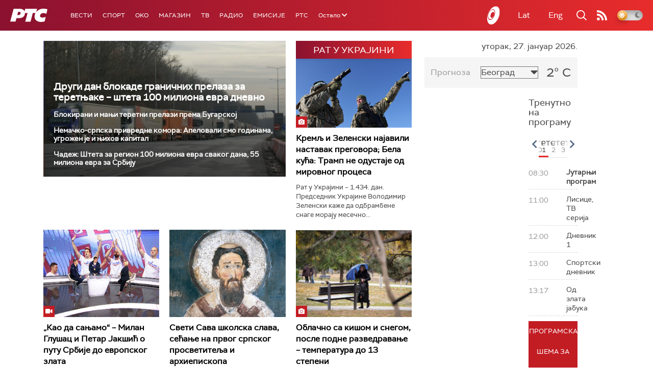

--- FILE ---
content_type: text/html;charset=UTF-8
request_url: https://www.rts.rs/ajax/epsilonScheme.jsp?itemId=&name=rts-drama
body_size: 451
content:






<div id="programList">
    
        <div class="programRow">
            <div class="time ColorOstalo">
                <span>08:37</span>
            </div>
            <div class="name current">
                
                
                    <span style="">	Јужни ветар, 13-14 (R)</span>
                
            </div>
        </div>
    
        <div class="programRow">
            <div class="time ColorOstalo">
                <span>09:38</span>
            </div>
            <div class="name ">
                
                
                    <span style="">Мирис кише на балкану, 11-14 (R)</span>
                
            </div>
        </div>
    
        <div class="programRow">
            <div class="time ColorOstalo">
                <span>10:29</span>
            </div>
            <div class="name ">
                
                
                    <span style="">ТВ театар – бергманова соната (R)</span>
                
            </div>
        </div>
    
        <div class="programRow">
            <div class="time ColorOstalo">
                <span>12:00</span>
            </div>
            <div class="name ">
                
                
                    <span style="">Војна академија, 22. еп. (R)</span>
                
            </div>
        </div>
    
        <div class="programRow">
            <div class="time ColorOstalo">
                <span>12:51</span>
            </div>
            <div class="name ">
                
                
                    <span style="">Полицајац са Петловог брда, 11-12 (R)</span>
                
            </div>
        </div>
    
</div>

<div class="programListFull">
    <a href="/tv/rts-drama/broadcast.html"> 
        Програмска шема за данас
    </a>
</div>

--- FILE ---
content_type: text/html;charset=UTF-8
request_url: https://www.rts.rs/ajax/epsilonScheme.jsp?itemId=&name=radio-beograd-1
body_size: 434
content:






<div id="programList">
    
        <div class="programRow">
            <div class="time ColorOstalo">
                <span>10:00</span>
            </div>
            <div class="name current">
                
                
                    <span style="">РБ1, Вести</span>
                
            </div>
        </div>
    
        <div class="programRow">
            <div class="time ColorOstalo">
                <span>10:05</span>
            </div>
            <div class="name ">
                
                    <a href="/radio/radio-beograd-1/5874720/svetosavlje---put-istine.html">
                        <span style="">Магазин на Првом: Светосавље - пут истине</span>
                    </a>
                
                
            </div>
        </div>
    
        <div class="programRow">
            <div class="time ColorOstalo">
                <span>11:00</span>
            </div>
            <div class="name ">
                
                
                    <span style="">РБ1, Вести</span>
                
            </div>
        </div>
    
        <div class="programRow">
            <div class="time ColorOstalo">
                <span>11:05</span>
            </div>
            <div class="name ">
                
                
                    <span style="">РБ1, Магазин на Првом, наставак</span>
                
            </div>
        </div>
    
        <div class="programRow">
            <div class="time ColorOstalo">
                <span>11:55</span>
            </div>
            <div class="name ">
                
                
                    <span style="">РБ1, Српски на српском</span>
                
            </div>
        </div>
    
</div>

<div class="programListFull">
    <a href="/radio/radio-beograd-1/broadcast.html"> 
        Програмска шема за данас
    </a>
</div>

--- FILE ---
content_type: text/html; charset=utf-8
request_url: https://www.google.com/recaptcha/api2/aframe
body_size: 267
content:
<!DOCTYPE HTML><html><head><meta http-equiv="content-type" content="text/html; charset=UTF-8"></head><body><script nonce="CZbx03fDR4ClX-wcm_eSbA">/** Anti-fraud and anti-abuse applications only. See google.com/recaptcha */ try{var clients={'sodar':'https://pagead2.googlesyndication.com/pagead/sodar?'};window.addEventListener("message",function(a){try{if(a.source===window.parent){var b=JSON.parse(a.data);var c=clients[b['id']];if(c){var d=document.createElement('img');d.src=c+b['params']+'&rc='+(localStorage.getItem("rc::a")?sessionStorage.getItem("rc::b"):"");window.document.body.appendChild(d);sessionStorage.setItem("rc::e",parseInt(sessionStorage.getItem("rc::e")||0)+1);localStorage.setItem("rc::h",'1769500890330');}}}catch(b){}});window.parent.postMessage("_grecaptcha_ready", "*");}catch(b){}</script></body></html>